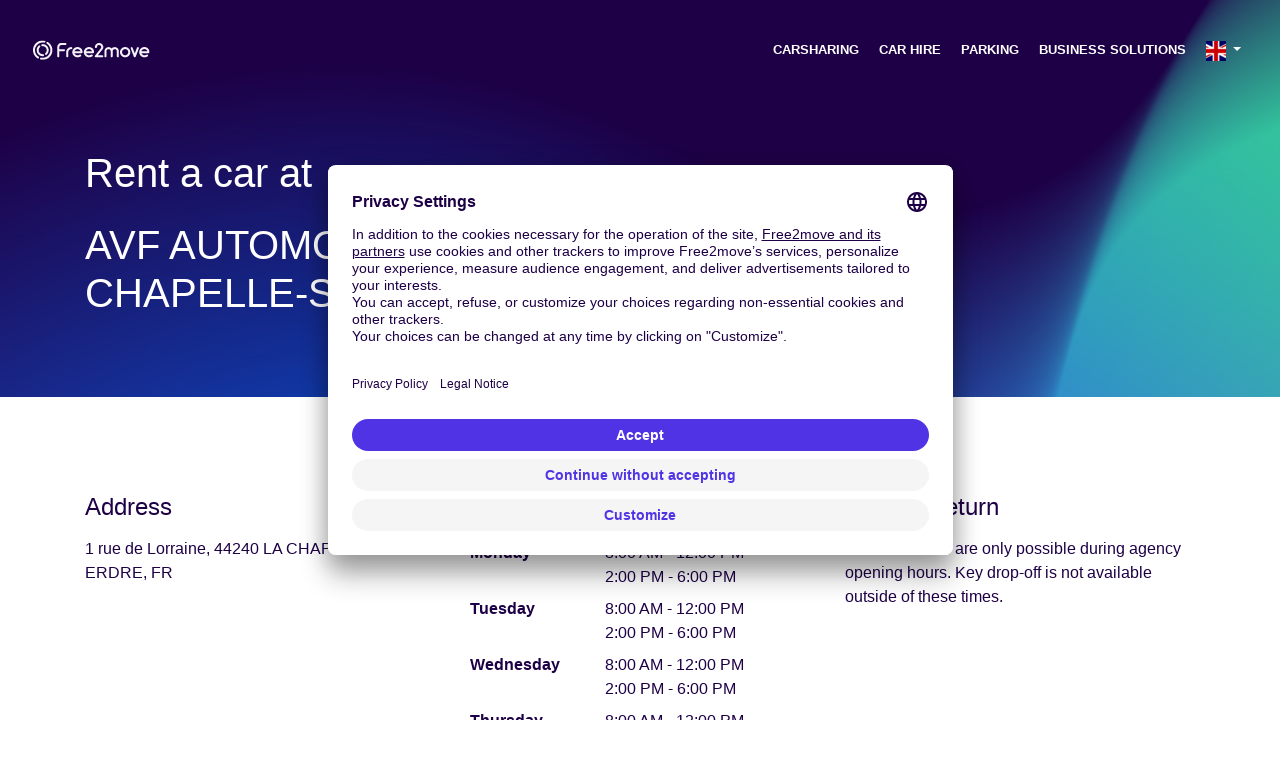

--- FILE ---
content_type: text/html; charset=utf-8
request_url: https://www.free2move.com/en-GB/car-rental-agencies/free-2-move-rent-avf-automobiles-la-chapelle-sur-erdre
body_size: 11443
content:
 <!DOCTYPE html> <html lang="en-GB"> <head> <script src="https://app.usercentrics.eu/browser-ui/latest/loader.js" defer="true" async="true" data-settings-id="q6vL_KT2u3vGux" id="usercentrics-cmp" mode="client"></script> <script defer="true" async="true" id="gtm-cmp" data-usercentrics="Google Tag Manager" innerhtml="(function(w, d, s, l, i) {
    w[l] = w[l] || [];
    w[l].push({
      &apos;gtm.start&apos;: new Date().getTime(),
      event: &apos;gtm.js&apos;,
    });
    var f = d.getElementsByTagName(s)[0],
      j = d.createElement(s),
      dl = l != &apos;dataLayer&apos; ? &apos;&amp;l=&apos; + l : &apos;&apos;;
    j.async = true;
    j.src = &apos;https://www.googletagmanager.com/gtm.js?id=&apos; + i + dl;
    f.parentNode.insertBefore(j, f);
  })(window, document, &apos;script&apos;, &apos;dataLayer&apos;, &apos;GTM-NF366VX&apos;);" type="text/plain">(function(w, d, s, l, i) {
    w[l] = w[l] || [];
    w[l].push({
      'gtm.start': new Date().getTime(),
      event: 'gtm.js',
    });
    var f = d.getElementsByTagName(s)[0],
      j = d.createElement(s),
      dl = l != 'dataLayer' ? '&l=' + l : '';
    j.async = true;
    j.src = 'https://www.googletagmanager.com/gtm.js?id=' + i + dl;
    f.parentNode.insertBefore(j, f);
  })(window, document, 'script', 'dataLayer', 'GTM-NF366VX');</script> <script>function gtag(){window.dataLayer.push(arguments)}window.dataLayer=window.dataLayer||[],gtag("consent","default",{ad_storage:"denied",ad_user_data:"denied",ad_personalization:"denied",analytics_storage:"denied"})</script> <title>AVF AUTOMOBILES - LA CHAPELLE-SUR-ERDRE cheap - Free2move</title> <base href="/"> <meta charset="utf-8"> <link href="/en-GB/car-rental-agencies/free-2-move-rent-avf-automobiles-la-chapelle-sur-erdre" rel="canonical"> <link href="/de-DE/car-rental-agencies/free-2-move-rent-avf-automobiles-la-chapelle-sur-erdre" rel="alternate" hreflang="de-DE"> <link href="/es-ES/car-rental-agencies/free-2-move-rent-avf-automobiles-la-chapelle-sur-erdre" rel="alternate" hreflang="es-ES"> <link href="/fr-FR/agences-location-voiture/free-2-move-rent-avf-automobiles-la-chapelle-sur-erdre" rel="alternate" hreflang="fr-FR"> <link href="/it-IT/car-rental-agencies/free-2-move-rent-avf-automobiles-la-chapelle-sur-erdre" rel="alternate" hreflang="it-IT"> <link href="/nl-NL/car-rental-agencies/free-2-move-rent-avf-automobiles-la-chapelle-sur-erdre" rel="alternate" hreflang="nl-NL"> <link href="/pt-PT/car-rental-agencies/free-2-move-rent-avf-automobiles-la-chapelle-sur-erdre" rel="alternate" hreflang="pt-PT"> <link href="/en-GB/car-rental-agencies/free-2-move-rent-avf-automobiles-la-chapelle-sur-erdre" rel="alternate" hreflang="en-GB"> <link href="/en-US/car-rental-agencies/free-2-move-rent-avf-automobiles-la-chapelle-sur-erdre" rel="alternate" hreflang="en-US"> <meta content="width=device-width,initial-scale=1,user-scalable=no" name="viewport"> <link href="index.css" rel="stylesheet"> <link href="/fonts/open-sans.css" rel="stylesheet"> <link href="https://use.fontawesome.com/releases/v5.9.0/css/all.css" rel="stylesheet"> <meta content="Reserve a rental car at AVF AUTOMOBILES - LA CHAPELLE-SUR-ERDRE on Free2move. Free2move the premium service at the low cost price at ." name="description" data-hid="description"> <meta content="summary" name="twitter:card"> <meta content="@Free2Move" name="twitter:site"> <meta content="@Free2Move" name="twitter:creator"> <meta content="/en-GB/car-rental-agencies/free-2-move-rent-avf-automobiles-la-chapelle-sur-erdre" property="og:url"> <meta content="Reserve a rental car at AVF AUTOMOBILES - LA CHAPELLE-SUR-ERDRE on Free2move. Free2move the premium service at the low cost price at ." property="og:description"> <meta content="AVF AUTOMOBILES - LA CHAPELLE-SUR-ERDRE cheap" property="og:title"> <meta content="website" property="og:type"> <meta content="https://www.free2move.com/share-fb.jpg" property="og:image"> <meta content="index" name="robots"> <link href="/api/media/20240712/Q0vOU7v7JAtW0KX_Lm52931tm5-FpJPchsx-bUGghuC6mHgmbaanpXGi5Iv5qFSZAKEuVK9OXOEzdqHRLaGQRE9gWCwZJnI_isVTQdHleZ1s1i4gU5XiEHOiHVnESNf3/apple-touch-icon.png?height=180&amp;width=180" rel="apple-touch-icon" sizes="180x180"> <link href="/api/media/20240712/Q0vOU7v7JAtW0KX_Lm52931tm5-FpJPchsx-bUGghuC6mHgmbaanpXGi5Iv5qFSZAKEuVK9OXOEzdqHRLaGQRE9gWCwZJnI_isVTQdHleZ1s1i4gU5XiEHOiHVnESNf3/apple-touch-icon.png?height=48&amp;width=48" rel="icon" sizes="48x48" type="image/png"> <link href="/api/media/20240712/Q0vOU7v7JAtW0KX_Lm52931tm5-FpJPchsx-bUGghuC6mHgmbaanpXGi5Iv5qFSZAKEuVK9OXOEzdqHRLaGQRE9gWCwZJnI_isVTQdHleZ1s1i4gU5XiEHOiHVnESNf3/apple-touch-icon.png?height=32&amp;width=32" rel="icon" sizes="32x32" type="image/png"> <link href="/api/media/20240712/Q0vOU7v7JAtW0KX_Lm52931tm5-FpJPchsx-bUGghuC6mHgmbaanpXGi5Iv5qFSZAKEuVK9OXOEzdqHRLaGQRE9gWCwZJnI_isVTQdHleZ1s1i4gU5XiEHOiHVnESNf3/apple-touch-icon.png?height=16&amp;width=16" rel="icon" sizes="16x16" type="image/png"> <link href="/site.webmanifest" rel="manifest"> <link href="/safari-pinned-tab.svg" rel="mask-icon" color="#1E0046"> <meta content="#ffffff" name="msapplication-TileColor"> <meta content="#ffffff" name="theme-color"> <meta content="3ZQh42DTxe4RDKFHBuyqjD5gZacyZBm3tryKFk-dSac" name="google-site-verification"> <meta content="l975ksnvrz25q97df8u7e57mfoj67r" name="facebook-domain-verification"> <script src="https://code.jquery.com/jquery-3.3.1.min.js" defer="defer"></script><script src="https://cdnjs.cloudflare.com/ajax/libs/popper.js/1.14.7/umd/popper.min.js" defer="defer"></script><script src="https://stackpath.bootstrapcdn.com/bootstrap/4.3.1/js/bootstrap.min.js" defer="defer"></script><script src="[data-uri]" defer="defer"></script><script src="https://cdnjs.cloudflare.com/ajax/libs/axios/0.19.0/axios.min.js" defer="defer"></script><script src="https://cdn.jsdelivr.net/npm/vue@2.6.10/dist/vue.min.js" defer="defer"></script><script src="nav-item-user.js" defer="defer"></script><script src="dev.js" defer="defer"></script><script src="https://cdn.jsdelivr.net/npm/vue-phone-number-input@1.0.10/dist/vue-phone-number-input.umd.min.js" defer="defer"></script><script src="form-lead.js?ver=12.1828.0-0" defer="defer"></script><script src="default-footer.js" defer="defer"></script><script src="download-user-data.js" defer="defer"></script><script src="delete-account.js" defer="defer"></script></head> <body> <header class="bg-wave false pt-4"> <nav class="navbar navbar-expand-lg"> <div class="container-fluid"> <a href="/en-GB/" class="navbar-brand f2m-logo"> <img alt="Free2move logo" src="logo.svg" width="120" class="d-lg-block d-none"> <img alt="Free2move logo" src="logo.svg" width="150" class="d-block d-lg-none"> </a> <button class="text-white bg-transparent collapsed navbar-toggler" data-target="#navbarsExampleDefault" data-toggle="collapse" aria-controls="navbarsExampleDefault" aria-expanded="false" aria-label="Toggle navigation" type="button"> <i class="fas fa-bars"></i> <i class="fas fa-times"></i> </button> <div class="collapse justify-content-end navbar-collapse text-right text-lg-left" id="navbarsExampleDefault"> <ul class="navbar-nav" style="font-size:.8rem"> <li class="text-uppercase mr-1 nav-item"> <a href="/en-GB/free-floating-car-sharing" class="text-white font-weight-bold nav-link">Carsharing</a> </li> <li class="text-uppercase mr-1 nav-item"> <a href="/en-GB/car-rental" class="text-white font-weight-bold nav-link">Car Hire</a> </li> <li class="text-uppercase mr-1 nav-item"> <a href="/en-GB/parking-lot" class="text-white font-weight-bold nav-link">Parking</a> </li> <li class="text-uppercase mr-1 nav-item"> <a href="/en-GB/business-solutions" class="text-white font-weight-bold nav-link">Business solutions</a> </li> <li class="nav-item d-inline dropdown"> <a href="#" class="text-white nav-link dropdown-toggle" data-toggle="dropdown" aria-expanded="false" aria-haspopup="true" id="dropdown-default-language"> <img alt="GB" src="/api/countries/GB/flag.png?width=20&amp;height=20" loading="lazy"> </a> <div class="dropdown-menu dropdown-menu-right" aria-labelledby="dropdown-default-language"> <a href="/de-DE/car-rental-agencies/free-2-move-rent-avf-automobiles-la-chapelle-sur-erdre" class="dropdown-item"> <img alt="de-DE" src="/api/countries/DE/flag.png?width=20&amp;height=20" loading="lazy"> Deutschland </a> <a href="/es-ES/car-rental-agencies/free-2-move-rent-avf-automobiles-la-chapelle-sur-erdre" class="dropdown-item"> <img alt="es-ES" src="/api/countries/ES/flag.png?width=20&amp;height=20" loading="lazy"> Espa&#xF1;a </a> <a href="/fr-FR/agences-location-voiture/free-2-move-rent-avf-automobiles-la-chapelle-sur-erdre" class="dropdown-item"> <img alt="fr-FR" src="/api/countries/FR/flag.png?width=20&amp;height=20" loading="lazy"> France </a> <a href="/it-IT/car-rental-agencies/free-2-move-rent-avf-automobiles-la-chapelle-sur-erdre" class="dropdown-item"> <img alt="it-IT" src="/api/countries/IT/flag.png?width=20&amp;height=20" loading="lazy"> Italia </a> <a href="/nl-NL/car-rental-agencies/free-2-move-rent-avf-automobiles-la-chapelle-sur-erdre" class="dropdown-item"> <img alt="nl-NL" src="/api/countries/NL/flag.png?width=20&amp;height=20" loading="lazy"> Nederland </a> <a href="/pt-PT/car-rental-agencies/free-2-move-rent-avf-automobiles-la-chapelle-sur-erdre" class="dropdown-item"> <img alt="pt-PT" src="/api/countries/PT/flag.png?width=20&amp;height=20" loading="lazy"> Portugal </a> <a href="/en-GB/car-rental-agencies/free-2-move-rent-avf-automobiles-la-chapelle-sur-erdre" class="dropdown-item"> <img alt="en-GB" src="/api/countries/GB/flag.png?width=20&amp;height=20" loading="lazy"> United Kingdom </a> <a href="/en-US/car-rental-agencies/free-2-move-rent-avf-automobiles-la-chapelle-sur-erdre" class="dropdown-item"> <img alt="en-US" src="/api/countries/US/flag.png?width=20&amp;height=20" loading="lazy"> United States </a> </div> </li> </ul> </div> </div> </nav> <div class="pt-4"> <section class="text-white bg-transparent px-5 py-5"> <div class="container"> <div class="row"> <div class="mb-4 col-lg-6"> <h1> <span class="mb-4 d-block fs-5">Rent a car at</span> <span class="text-uppercase d-block">AVF AUTOMOBILES - LA CHAPELLE-SUR-ERDRE</span> </h1> </div> <div class="col-lg-6"> <div class="widget-wrapper" id="rent-form-widget"></div> </div> </div> </div> <script src="https://www.free2move.com/rent/form-widget-v2/rent-form-widget.js"></script> <script>FormWidget.mountFormWidget("#rent-form-widget",{theme:"default",currency:"GBP",country:"GB",language:"en","from-spot-id":"65ccd3d556bb488e4e7df731","from-spot-source":"rent-agency","to-spot-source":"rent-agency","form-target":"_parent",fromDate:"2026-02-09",toDate:"2026-02-13",fromTime:"08:00",toTime:"08:00"})</script> <style>.widget-wrapper .\@7xl\:mb-0{margin-bottom:calc(var(--spacing) * 0)!important}.widget-wrapper .\@7xl\:place-content-end{margin-top:20px!important}.widget-wrapper figure{margin:0}.widget-wrapper .ct-day-controls__wrapper,.widget-wrapper .ct-day-selection__names{color:#000!important}.bg-cotton{background-color:#fafafa}img{display:inline!important}.language-selector,[class*=language]{display:inline-flex!important;flex-direction:row!important;align-items:center!important}.breadcrumb-item a,.breadcrumb-item.active{color:#b2b5d8}.card{--tw-shadow:0 10px 40px -3px #1e00461a,0 4px 6px -4px #1e00461a;--tw-shadow-colored:0 10px 40px -3px var(--tw-shadow-color),0 4px 6px -4px var(--tw-shadow-color);box-shadow:var(--tw-ring-offset-shadow,0 0 #0000),var(--tw-ring-shadow,0 0 #0000),var(--tw-shadow)}</style> </section> </div> </header> <section class="bg-white py-6"> <div class="container"> <div class="row"> <div class="mb-5 col-md-4 mb-md-0"> <h3 class="mb-3 h4 text-secondary">Address</h3> <address class="mb-0">1 rue de Lorraine, 44240 LA CHAPELLE-SUR-ERDRE, FR</address> </div> <div class="mb-5 col-md-4 mb-md-0"> <div id="opening-times"> <h3 class="mb-3 h4 text-secondary">Opening Hours</h3> <table class="mb-0 table table-borderless table-sm"> <tbody> <tr> <td class="font-weight-bold pr-3 text-capitalize" style="width:40%">Monday</td> <td class="pl-0"> <ul class="list-unstyled m-0"> <li class="d-inline"> 8:00 AM - 12:00 PM<br> </li> <li class="d-inline"> 2:00 PM - 6:00 PM </li> </ul> </td> </tr> <tr> <td class="font-weight-bold pr-3 text-capitalize" style="width:40%">Tuesday</td> <td class="pl-0"> <ul class="list-unstyled m-0"> <li class="d-inline"> 8:00 AM - 12:00 PM<br> </li> <li class="d-inline"> 2:00 PM - 6:00 PM </li> </ul> </td> </tr> <tr> <td class="font-weight-bold pr-3 text-capitalize" style="width:40%">Wednesday</td> <td class="pl-0"> <ul class="list-unstyled m-0"> <li class="d-inline"> 8:00 AM - 12:00 PM<br> </li> <li class="d-inline"> 2:00 PM - 6:00 PM </li> </ul> </td> </tr> <tr> <td class="font-weight-bold pr-3 text-capitalize" style="width:40%">Thursday</td> <td class="pl-0"> <ul class="list-unstyled m-0"> <li class="d-inline"> 8:00 AM - 12:00 PM<br> </li> <li class="d-inline"> 2:00 PM - 6:00 PM </li> </ul> </td> </tr> <tr> <td class="font-weight-bold pr-3 text-capitalize" style="width:40%">Friday</td> <td class="pl-0"> <ul class="list-unstyled m-0"> <li class="d-inline"> 8:00 AM - 12:00 PM<br> </li> <li class="d-inline"> 2:00 PM - 6:00 PM </li> </ul> </td> </tr> </tbody> </table> </div> </div> <div class="col-md-4"> <h3 class="mb-3 h4 text-secondary">Vehicle Return</h3> <p> Vehicle returns are only possible during agency opening hours. Key drop-off is not available outside of these times. </p> </div> </div> </div> </section> <div class="rounded border overflow-hidden" id="map" style="width:100%;min-height:300px;height:400px"></div> <link href="https://unpkg.com/leaflet@1.3.1/dist/leaflet.css" rel="stylesheet"> <script src="https://unpkg.com/leaflet@1.3.1/dist/leaflet.js"></script> <script>!function(o){var a=o.map("map",{center:[47.28367467941585,-1.5445321656763624],zoom:15,minZoom:2,maxZoom:20,scrollWheelZoom:!1});o.tileLayer("https://{s}.basemaps.cartocdn.com/rastertiles/voyager/{z}/{x}/{y}{r}.png",{attribution:'&copy; <a href="https://www.openstreetmap.org/copyright">OpenStreetMap</a> contributors &copy; <a href="https://carto.com/attributions">CARTO</a>'}).addTo(a);var e=o.icon({iconUrl:"/api/media/map-markers/car-range-family.png?height=50&colorize="+encodeURIComponent("#5133E6"),iconRetinaUrl:"/api/media/map-markers/car-range-family.png?height=100&colorize="+encodeURIComponent("#5133E6"),iconSize:[40,50],iconAnchor:[20,50],popupAnchor:[0,-50]});o.marker([47.28367467941585,-1.5445321656763624],{icon:e}).addTo(a)}(L)</script> <section class="text-center bg-white py-6"> <div class="container"> <h2 class="mb-6" id="rent-agency-cars-title">The perfect car for your next trip to LA CHAPELLE-SUR-ERDRE</h2> <div class="row"> <div class="d-flex col-lg-4 col-md-6 mb-4"> <div class="border-0 card rounded-lg w-100"> <img alt="image of car Renault Clio" src="https://www.free2move.com/api/media/20180614%2Fz_yqoyQJ-i0kPQmrrgckHuDudsMFT3JjD6Q-M952qumF5xsyBbgrDnHn5wR6mT5mIdSPxgLU3SvRrzVvE6xQxdhI_8CXE6Ow3pj4ZWRqyB--q0_Mi_E7jGp1H6T0nzAz%2Frenault-clio.png" loading="lazy" class="img-fluid mt-4 mx-auto" style="width:300px"> <div class="d-flex flex-column card-body p-4 text-center"> <div class="d-flex flex-column d-inline-block flex-grow-1"> <div class="h5 card-title mb-2"> Renault Clio </div> <div style="min-height:3rem"> <span class="mb-2 text-muted">From</span> <span class="font-weight-bold text-secondary" style="font-size:1.2rem;line-height:1">&#xA3;36.42 /day</span> </div> <a href="/rent/?from-spot-id=65ccd3d556bb488e4e7df731&amp;from-spot-source=rent-agency&amp;to-spot-source=rent-agency&amp;car-range=economy&amp;from-day=2026-02-09&amp;to-day=2026-02-13&amp;from-time=08:00&amp;to-time=08:00" class="btn-lg btn btn-f2m mt-auto stretched-link text-dark" target="_blank"> Search </a> </div> </div> </div> </div> </div> <a href="/rent/?from-spot-id=65ccd3d556bb488e4e7df731&amp;from-spot-source=rent-agency&amp;to-spot-source=rent-agency&amp;from-day=2026-02-09&amp;to-day=2026-02-13&amp;from-time=08:00&amp;to-time=08:00" class="btn-primary btn mt-5 rounded-pill" target="_blank"> View Deal </a> </div> </section> <section class="bg-cotton py-6"> <div class="container"> <div class="row"> <div class="text-center col-md-4 mb-4 mb-md-0"> <img alt="Insurance icon" src="./icon-insurance.svg" width="75"> <h3 class="mb-3 text-secondary h5">Insurance included</h3> <p class="mb-0">Drive with peace of mind. Third-party liability insurance is included in all our rentals to protect you on the road.</p> </div> <div class="text-center col-md-4 mb-4 mb-md-0"> <img alt="Support icon" src="./icon-customer-support.svg" width="75"> <h3 class="mb-3 text-secondary h5">24/7 Assistance</h3> <p class="mb-0">Trouble on the road? Our support service is available at any time to ensure an uninterrupted journey.</p> </div> <div class="text-center col-md-4 mb-4 mb-md-0"> <img alt="Car icon" src="./icon-van.svg" width="75"> <h3 class="mb-3 text-secondary h5">A wide range of vehicles</h3> <p class="mb-0">From economic city cars to family SUVs and vans, find the vehicle perfectly suited to your needs.</p> </div> </div> </div> </section> <section class="bg-white py-6 text-black"> <div class="container"> <table class="table table-borderless" style="background:0 0"> <tbody> <tr> <td class="text-center" style="width:50px"> <i class="fas fa-road"></i> </td> <td> Pack additional mileage (150KM) | Pack additional mileage (400KM) | Pack additional mileage (50KM) </td> </tr> <tr> <td class="text-center" style="width:50px"> <i class="fas fa-tools"></i> </td> <td> Baby seat | Bicycle rack | Booster seat | GPS&#xA0; | Moving Kit | Roof Box | Roof bars | Ski rack | Snow chains | Trailer hook | Winter tires </td> </tr> <tr> <td class="text-center" style="width:50px"> <i class="fas fa-receipt"></i> </td> <td> Leaving the national territory | Outside of the agency vehicle delivery </td> </tr> <tr> <td class="text-center" style="width:50px"> <i class="fas fa-star"></i> </td> <td> VIP departure. | Shuttle | Unrestricted fuel </td> </tr> </tbody> </table> </div> </section> <script type="application/ld+json"> {
  "@context": "https://schema.org",
  "@type": "FAQPage",
  "mainEntity": [
    
    {
      "@type": "Question",
      "name": "Is it possible to rent a vehicle for a long duration in LA CHAPELLE-SUR-ERDRE ?",
      "acceptedAnswer": {
        "@type": "Answer",
        "text": "Renting a vehicle for an extended period in LA CHAPELLE-SUR-ERDRE is easy. Simply enter your desired rental dates along with your pick-up and drop-off locations on our platform."
      }
    },
    
    {
      "@type": "Question",
      "name": "What insurance is included with my rental in LA CHAPELLE-SUR-ERDRE ?",
      "acceptedAnswer": {
        "@type": "Answer",
        "text": "To drive with peace of mind, your rental rate in LA CHAPELLE-SUR-ERDRE automatically includes third-party liability, damage coverage, and 24/7 assistance. If you wish to travel with even more tranquility, you can opt for additional protections to reduce your deductible amount."
      }
    },
    
    {
      "@type": "Question",
      "name": "Is it possible to add an additional driver ?",
      "acceptedAnswer": {
        "@type": "Answer",
        "text": "Yes, you can share the driving during your rental in LA CHAPELLE-SUR-ERDRE. While the Free2move account holder remains the mandatory signatory of the contract, a second driver can be added by contacting customer service or directly at the agency. Please note that each driver must be at least 21 years old and have held a valid driver&#39;s license for more than 2 years."
      }
    },
    
    {
      "@type": "Question",
      "name": "What are the age requirements to rent a car in LA CHAPELLE-SUR-ERDRE ?",
      "acceptedAnswer": {
        "@type": "Answer",
        "text": "To rent a vehicle at Free2move in LA CHAPELLE-SUR-ERDRE, you must be at least 21 years old and hold a valid driver&#39;s license for a minimum of 2 years. Please note that access to certain vehicle categories may require a longer license holding period and that &#39;young driver&#39; fees may apply depending on your profile."
      }
    },
    
    {
      "@type": "Question",
      "name": "How to modify, extend or cancel my rental ?",
      "acceptedAnswer": {
        "@type": "Answer",
        "text": "You retain complete flexibility on your car rental in LA CHAPELLE-SUR-ERDRE. Whether you wish to adjust your dates, extend your stay, or cancel your rental, simply log in to your customer area on our website to manage your booking in a few clicks."
      }
    },
    
    {
      "@type": "Question",
      "name": "What documents are required to rent a vehicle in LA CHAPELLE-SUR-ERDRE ?",
      "acceptedAnswer": {
        "@type": "Answer",
        "text": "To pick up your Free2move vehicle, you will need to present the following original documents: a valid driver&#39;s license, an identity document, and a credit card in the name of the main driver. The full specific conditions can be viewed transparently before confirming your online reservation."
      }
    }
    
  ]
} </script> <section class="text-white bg-wave py-6"> <div class="container"> <h2 class="text-center mb-5">Frequently Asked Questions</h2> <div id="accordion"> <div class="mb-0 border-left-0 border-right-0 border-top-0 rounded-0 border-bottom"> <div class="border-0 p-0" id="heading-faq-long-rent"> <button class="text-white font-weight-bold align-items-center btn btn-link collapsed d-flex justify-content-between px-0 py-4 shadow-none text-decoration-none text-left w-100" data-target="#collapse-faq-long-rent" data-toggle="collapse" aria-controls="collapse-faq-long-rent" aria-expanded="false"> <span>Is it possible to rent a vehicle for a long duration in LA CHAPELLE-SUR-ERDRE ?</span> <i class="fas fa-chevron-down faq-chevron"></i> </button> </div> <div class="collapse" id="collapse-faq-long-rent" aria-labelledby="heading-faq-long-rent" data-parent="#accordion"> <div class="card-body pb-4 pt-0 px-0 text-left"> <p> Renting a vehicle for an extended period in LA CHAPELLE-SUR-ERDRE is easy. Simply enter your desired rental dates along with your pick-up and drop-off locations on our platform. </p> </div> </div> </div> <div class="mb-0 border-left-0 border-right-0 border-top-0 rounded-0 border-bottom"> <div class="border-0 p-0" id="heading-faq-included-insurance"> <button class="text-white font-weight-bold align-items-center btn btn-link collapsed d-flex justify-content-between px-0 py-4 shadow-none text-decoration-none text-left w-100" data-target="#collapse-faq-included-insurance" data-toggle="collapse" aria-controls="collapse-faq-included-insurance" aria-expanded="false"> <span>What insurance is included with my rental in LA CHAPELLE-SUR-ERDRE ?</span> <i class="fas fa-chevron-down faq-chevron"></i> </button> </div> <div class="collapse" id="collapse-faq-included-insurance" aria-labelledby="heading-faq-included-insurance" data-parent="#accordion"> <div class="card-body pb-4 pt-0 px-0 text-left"> <p> To drive with peace of mind, your rental rate in LA CHAPELLE-SUR-ERDRE automatically includes third-party liability, damage coverage, and 24/7 assistance. If you wish to travel with even more tranquility, you can opt for additional protections to reduce your deductible amount. </p> </div> </div> </div> <div class="mb-0 border-left-0 border-right-0 border-top-0 rounded-0 border-bottom"> <div class="border-0 p-0" id="heading-faq-additional-driver"> <button class="text-white font-weight-bold align-items-center btn btn-link collapsed d-flex justify-content-between px-0 py-4 shadow-none text-decoration-none text-left w-100" data-target="#collapse-faq-additional-driver" data-toggle="collapse" aria-controls="collapse-faq-additional-driver" aria-expanded="false"> <span>Is it possible to add an additional driver ?</span> <i class="fas fa-chevron-down faq-chevron"></i> </button> </div> <div class="collapse" id="collapse-faq-additional-driver" aria-labelledby="heading-faq-additional-driver" data-parent="#accordion"> <div class="card-body pb-4 pt-0 px-0 text-left"> <p> Yes, you can share the driving during your rental in LA CHAPELLE-SUR-ERDRE. While the Free2move account holder remains the mandatory signatory of the contract, a second driver can be added by contacting customer service or directly at the agency. Please note that each driver must be at least 21 years old and have held a valid driver&apos;s license for more than 2 years. </p> </div> </div> </div> <div class="mb-0 border-left-0 border-right-0 border-top-0 rounded-0 border-bottom"> <div class="border-0 p-0" id="heading-faq-condition"> <button class="text-white font-weight-bold align-items-center btn btn-link collapsed d-flex justify-content-between px-0 py-4 shadow-none text-decoration-none text-left w-100" data-target="#collapse-faq-condition" data-toggle="collapse" aria-controls="collapse-faq-condition" aria-expanded="false"> <span>What are the age requirements to rent a car in LA CHAPELLE-SUR-ERDRE ?</span> <i class="fas fa-chevron-down faq-chevron"></i> </button> </div> <div class="collapse" id="collapse-faq-condition" aria-labelledby="heading-faq-condition" data-parent="#accordion"> <div class="card-body pb-4 pt-0 px-0 text-left"> <p> To rent a vehicle at Free2move in LA CHAPELLE-SUR-ERDRE, you must be at least 21 years old and hold a valid driver&apos;s license for a minimum of 2 years. Please note that access to certain vehicle categories may require a longer license holding period and that &apos;young driver&apos; fees may apply depending on your profile. </p> </div> </div> </div> <div class="mb-0 border-left-0 border-right-0 border-top-0 rounded-0 border-bottom"> <div class="border-0 p-0" id="heading-faq-edit-rental"> <button class="text-white font-weight-bold align-items-center btn btn-link collapsed d-flex justify-content-between px-0 py-4 shadow-none text-decoration-none text-left w-100" data-target="#collapse-faq-edit-rental" data-toggle="collapse" aria-controls="collapse-faq-edit-rental" aria-expanded="false"> <span>How to modify, extend or cancel my rental ?</span> <i class="fas fa-chevron-down faq-chevron"></i> </button> </div> <div class="collapse" id="collapse-faq-edit-rental" aria-labelledby="heading-faq-edit-rental" data-parent="#accordion"> <div class="card-body pb-4 pt-0 px-0 text-left"> <p> You retain complete flexibility on your car rental in LA CHAPELLE-SUR-ERDRE. Whether you wish to adjust your dates, extend your stay, or cancel your rental, simply log in to your customer area on our website to manage your booking in a few clicks. </p> </div> </div> </div> <div class="mb-0 border-left-0 border-right-0 border-top-0 rounded-0 border-bottom-0"> <div class="border-0 p-0" id="heading-faq-documents"> <button class="text-white font-weight-bold align-items-center btn btn-link collapsed d-flex justify-content-between px-0 py-4 shadow-none text-decoration-none text-left w-100" data-target="#collapse-faq-documents" data-toggle="collapse" aria-controls="collapse-faq-documents" aria-expanded="false"> <span>What documents are required to rent a vehicle in LA CHAPELLE-SUR-ERDRE ?</span> <i class="fas fa-chevron-down faq-chevron"></i> </button> </div> <div class="collapse" id="collapse-faq-documents" aria-labelledby="heading-faq-documents" data-parent="#accordion"> <div class="card-body pb-4 pt-0 px-0 text-left"> <p> To pick up your Free2move vehicle, you will need to present the following original documents: a valid driver&apos;s license, an identity document, and a credit card in the name of the main driver. The full specific conditions can be viewed transparently before confirming your online reservation. </p> </div> </div> </div> </div> </div> <style>.collapsed .faq-chevron{transform:rotate(0);transition:transform .3s ease}.faq-chevron{transform:rotate(180deg);transition:transform .3s ease}</style> </section> <script type="application/ld+json">{"@context":"http://schema.org","@type":"WebSite","url":"https://www.free2move.com/","name":"Free2move","publisher":{"@type":"Organization","name":"Free2Move"}}</script> <script type="application/ld+json">{"@context":"https://schema.org","@type":"AutoRental","@id":"AutoRental","image":["https://www.free2move.com/apple-touch-icon.png"],"name":"Free2move Rent - AVF AUTOMOBILES - LA CHAPELLE-SUR-ERDRE","telephone":"+33176350640","priceRange":"$","address":{"@type":"PostalAddress","addressLocality":"LA CHAPELLE-SUR-ERDRE","addressCountry":"FR","postalCode":"44240","streetAddress":"rue de Lorraine","addressRegion":"FR-44"},"geo":{"@type":"GeoCoordinates","latitude":"47.28367467941585","longitude":"-1.5445321656763624"},"url":"https://www.free2move.com/en-GB/car-rental-agencies/free-2-move-rent-avf-automobiles-la-chapelle-sur-erdre","openingHoursSpecification":[{"@type":"OpeningHoursSpecification","dayOfWeek":"$__parent","opens":"00:14","closes":"00:14"},{},{"@type":"OpeningHoursSpecification","dayOfWeek":"$__parent","opens":"00:14","closes":"00:14"},{"@type":"OpeningHoursSpecification","dayOfWeek":"$__","opens":"00:14","closes":"00:14"},{"@type":"OpeningHoursSpecification","dayOfWeek":"_doc","opens":"00:14","closes":"00:14"},{"@type":"OpeningHoursSpecification","dayOfWeek":"_doc","opens":"00:14","closes":"00:14"},{"@type":"OpeningHoursSpecification","dayOfWeek":"_doc","opens":"00:14","closes":"00:14"},{"@type":"OpeningHoursSpecification","dayOfWeek":"_doc","opens":"00:14","closes":"00:14"},{"@type":"OpeningHoursSpecification","dayOfWeek":"_doc","opens":"00:14","closes":"00:14"},{"@type":"OpeningHoursSpecification","dayOfWeek":"_doc","opens":"00:14","closes":"00:14"},{"@type":"OpeningHoursSpecification","dayOfWeek":"_doc","opens":"00:14","closes":"00:14"}]}</script> <ol class="text-white bg-dark breadcrumb m-0 px-4 rounded-0"> <li class="breadcrumb-item" title="Home"> <a href="/en-GB/">Home</a> </li> <li class="breadcrumb-item active" title="AVF AUTOMOBILES - LA CHAPELLE-SUR-ERDRE" aria-current="page"> AVF AUTOMOBILES - LA CHAPELLE-SUR-ERDRE... </li> </ol> <script type="application/ld+json">{"@context":"http://schema.org","@type":"BreadcrumbList","itemListElement":[{"@type":"ListItem","position":1,"name":"Home","item":"https://www.free2move.com/en-GB/"},{"@type":"ListItem","position":2,"name":"AVF AUTOMOBILES - LA CHAPELLE-SUR-ERDRE","item":"https://www.free2move.com/en-GB/car-rental-agencies/free-2-move-rent-avf-automobiles-la-chapelle-sur-erdre"}]}</script> <footer xmlns:v-on="http://www.w3.org/1999/xhtml"> <section class="text-white bg-dark py-4"> <div class="px-3"> <div class="container-fluid"> <div class="row"> <div class="mb-3 col-md-4 mb-0-md"> <div> <p class="text-center lead text-md-left">Subscribe to our newsletter :</p> <form class="align-items-start form-row justify-content-center justify-content-md-start" v-on:submit.prevent="() =&gt; submit(true)" data-language="en" data-campaign-name="newsletter" data-country="GB" form-lead v-cloak> <div class="col-auto"> <div class="mr-2 input-group"> <div class="input-group-prepend"> <label class="input-group-text" for="nl-email"><i class="fas fa-envelope"></i></label> </div> <input class="form-control form-control-lg" id="nl-email" required v-model="email" placeholder="Your email" type="email"> </div> </div> <div class="col-auto"> <button class="btn-primary btn btn-lg" type="submit" :disabled="submitting"> <i class="fas fa-spin fa-spinner" v-if="submitting"></i> Subscribe </button> </div> <small class="text-white form-text mt-3 p-1 rounded" v-if="!submitting &amp;&amp; submittedWithSuccess"> Your subscription to the newsletter has been taken into account &#x1F44D; </small> <small class="bg-white form-text mt-3 p-1 rounded text-danger" v-if="!submitting &amp;&amp; submittedWithError"> An error occurred during your subscription to the newsletter, please try again later &#x1F615; </small> </form> <a href="javaScript:void(0);" class="text-white btn-sm btn btn-link" data-toggle="modal" data-target="#privacy-policy"> Information on the processing of your personal data </a> </div> </div> <div class="offset-md-2 col-md-6"> <ul class="text-center list-inline text-md-right"> <li class="list-inline-item"> <a href="https://business.facebook.com/free2moveUSA/" class="text-white align-items-center d-flex text-decoration-none justify-content-center rounded-circle bg-facebook" target="_blank" aria-label="Facebook" style="width:40px;height:40px"> <i class="fa-lg fab fa-facebook-f"></i> </a> </li> <li class="list-inline-item"> <a href="https://www.linkedin.com/company/free2move" class="text-white align-items-center d-flex text-decoration-none justify-content-center rounded-circle bg-linkedin" target="_blank" aria-label="Linkedin" style="width:40px;height:40px"> <i class="fa-lg fab fa-linkedin-in"></i> </a> </li> <li class="list-inline-item"> <a href="https://www.instagram.com/free2move/" class="text-white align-items-center d-flex text-decoration-none justify-content-center rounded-circle bg-instagram" target="_blank" aria-label="Instagram" style="width:40px;height:40px"> <i class="fa-lg fab fa-instagram"></i> </a> </li> </ul> <ul class="text-center list-inline text-md-right mb-0"> <li class="list-inline-item"> <a href="https://fr2.mv/app-android-vfzxj4" target="_blank" data-tracked-original-link="https://play.google.com/store/apps/details?id=com.free2move.app" data-tracked-slug="app-android-vfzxj4"> <img alt="Free2Move GooglePlay" src="google-play-en.png" loading="lazy" class="img-fluid" width="130"> </a> </li> <li class="list-inline-item"> <a href="https://fr2.mv/app-ios-jfn9lj" target="_blank" data-tracked-original-link="https://apps.apple.com/fr/app/id1497508380" data-tracked-slug="app-ios-jfn9lj"> <img alt="Free2Move AppStore" src="app-store-en.png" loading="lazy" class="img-fluid" width="130"> </a> </li> </ul> </div> </div> </div> </div> </section> <section class="bg-primary"> <div class="container-fluid" id="footer" footer> <nav class="navbar navbar-expand-md"> <a href="/en-GB/" class="navbar-brand"> <img alt="Free2move logo" src="logo.svg" height="20"> </a> <button class="text-white bg-transparent collapsed navbar-toggler" data-target="#navbarFooter" data-toggle="collapse" aria-controls="navbarFooter" aria-expanded="false" aria-label="Toggle navigation" type="button" style="outline:0"> <i class="fas fa-bars"></i> <i class="fas fa-times"></i> </button> <div class="collapse justify-content-end navbar-collapse text-right front-responsive-rent-footer text-md-left" id="navbarFooter"> <ul class="text-uppercase navbar-nav" style="font-size:.8rem"> <li class="nav-item mr-1"> <a href="/en-GB/support" class="text-white font-weight-bold nav-link">Help</a> </li> <li class="nav-item mr-1"> <a href="/en-GB/legal-information" class="text-white font-weight-bold nav-link">Legal information</a> </li> <li class="nav-item mr-1"> <a href="/en-GB/blog" class="text-white font-weight-bold nav-link">Blog</a> </li> <li class="nav-item mr-1"> <a href="/en-GB/press" class="text-white font-weight-bold nav-link">Press</a> </li> <li class="nav-item mr-1"> <a href="https://jobs.free2move.com" class="text-white font-weight-bold nav-link" target="_blank">Job offers</a> </li> <li class="nav-item mr-1"> <a href="https://www.free2move.com/api/media/20240724/IECmEpMtxE4G19ahuH45R_kGpJPHny6kdD6lt3AqVx3CFIWhVe_PhYESTybCkcbo4a0xf2HjPMr_isQvIN0uXxz4m56nrYFQSrTeRdLA3NqZu_lmZA8ArRw18s0cuh9l/privacy-policy-f-2-m-sn-04-2023-en-docx-1-1.pdf" class="text-white font-weight-bold nav-link" target="_blank">Privacy policy</a> </li> <li class="nav-item mr-1"> <a href="javascript:UC_UI.showFirstLayer()" class="text-white font-weight-bold nav-link">Cookie settings</a> </li> <li class="nav-item mr-1"> <a href="/de/en/free2move-accessibility-statement/" class="text-white font-weight-bold nav-link">Accessibility statement</a> </li> </ul> </div> </nav> </div> </section> <section class="bg-dark bg-logo py-5" style="font-size:.8rem"> <div class="px-3"> <div class="container-fluid"> <div class="row"> <div class="mb-4 mb-md-0 col-md-3"> <div class="text-white text-uppercase h4 mb-3 text-primary">Parking</div> <div class="d-flex flex-column"> <div class="flex-fill"> <a href="/en-GB/cheap-airport-parking" class="text-white font-weight-bold text-uppercase"> Book your Airport Parking </a> <ul class="list-unstyled"> <li class="menu-item"> <a href="/en-GB/parkings/heathrow-airport-parking" class="text-white small" title="Heathrow Airport Parking"> Heathrow Airport Parking </a> </li> <li class="menu-item"> <a href="/en-GB/parkings/gatwick-airport-parking" class="text-white small" title="Gatwick Airport Parking"> Gatwick Airport Parking </a> </li> <li class="menu-item"> <a href="/en-GB/parkings/parking-manchester-airport" class="text-white small" title="Manchester Airport Parking"> Manchester Airport Parking </a> </li> <li class="menu-item"> <a href="/en-GB/parkings/parking-london-stansted-airport" class="text-white small" title="London Stansted Airport Parking"> London Stansted Airport Parking </a> </li> <li class="menu-item"> <a href="/en-GB/parkings/parking-luton-airport" class="text-white small" title="Luton Airport Parking"> Luton Airport Parking </a> </li> <li class="menu-item"> <a href="/en-GB/parkings/edinburgh-airport-parking" class="text-white small" title="Edinburgh Airport Parking"> Edinburgh Airport Parking </a> </li> <li class="menu-item"> <a href="/en-GB/parkings/parking-birmingham-airport" class="text-white small" title="Birmingham Airport Parking"> Birmingham Airport Parking </a> </li> <li class="menu-item"> <a href="/en-GB/parkings/glasgow-airport-parking" class="text-white small" title="Glasgow Airport Parking"> Glasgow Airport Parking </a> </li> <li class="menu-item"> <a href="/en-GB/parkings/bristol-airport-parking" class="text-white small" title="Bristol Airport Parking"> Bristol Airport Parking </a> </li> <li class="menu-item"> <a href="/en-GB/parkings/parking-newcastle-airport" class="text-white small" title="Cheap Parking at Newcastle International Airport"> Cheap Parking at Newcastle International Airport </a> </li> </ul> </div> </div> </div> <div class="mb-4 mb-md-0 col-md-3"> <div class="text-white text-uppercase h4 mb-3 text-primary">Car Hire</div> <div class="d-flex flex-column"> <div class="flex-fill"> <a href="/en-GB/car-hire-at-airports" class="text-white font-weight-bold text-uppercase"> Car Hire at Airports </a> <ul class="list-unstyled"> <li class="menu-item"> <a href="/en-GB/car-hire/airport-car-hire-edinburgh" class="text-white small" title="Car Hire Edinbourgh Airport (EDI)"> Car Hire Edinbourgh Airport (EDI) </a> </li> <li class="menu-item"> <a href="/en-GB/car-hire/airport-car-hire-belfast" class="text-white small" title="Car Hire Belfast Airport (BFS)"> Car Hire Belfast Airport (BFS) </a> </li> <li class="menu-item"> <a href="/en-GB/car-hire/airport-car-hire-bermingham" class="text-white small" title="Car Hire Bermingham Airport (BHX)"> Car Hire Bermingham Airport (BHX) </a> </li> <li class="menu-item"> <a href="/en-GB/car-hire/airport-car-hire-bristol" class="text-white small" title="Car Hire Birstol Airport (BRS)"> Car Hire Birstol Airport (BRS) </a> </li> <li class="menu-item"> <a href="/en-GB/car-hire/airport-car-hire-glasgow" class="text-white small" title="Car Hire Glasgow Airport (GLA)"> Car Hire Glasgow Airport (GLA) </a> </li> <li class="menu-item"> <a href="/en-GB/car-hire/airport-car-hire-liverpool" class="text-white small" title="Car Hire Liverpool Airport (LPL)"> Car Hire Liverpool Airport (LPL) </a> </li> <li class="menu-item"> <a href="/en-GB/car-hire/airport-car-hire-gatwick" class="text-white small" title="Car Hire Gatwick Airport (LGW)"> Car Hire Gatwick Airport (LGW) </a> </li> <li class="menu-item"> <a href="/en-GB/car-hire/airport-car-hire-heathrow" class="text-white small" title="Heathrow Airport (LHR) car hire"> Heathrow Airport (LHR) car hire </a> </li> <li class="menu-item"> <a href="/en-GB/car-hire/airport-car-hire-manchester" class="text-white small" title="Car Hire Manchester Airport (MAN)"> Car Hire Manchester Airport (MAN) </a> </li> <li class="menu-item"> <a href="/en-GB/car-hire/airport-car-hire-newcastle" class="text-white small" title="Car Hire Newcastle Airport (NCL)"> Car Hire Newcastle Airport (NCL) </a> </li> </ul> </div> </div> </div> <div class="mb-4 mb-md-0 col-md-3"> <div class="text-white text-uppercase h4 mb-3 text-primary">Carsharing</div> <div class="d-flex flex-column"> <div class="flex-fill"> <a href="/en-GB/free-floating-car-sharing" class="text-white font-weight-bold text-uppercase"> Our cities </a> <ul class="list-unstyled"> <li class="menu-item"> <a href="/en-GB/free-floating-car-sharing-paris" class="text-white small" title="Paris"> Paris </a> </li> <li class="menu-item"> <a href="/en-GB/free-floating-car-sharing-madrid" class="text-white small" title="Madrid"> Madrid </a> </li> <li class="menu-item"> <a href="/en-GB/free-floating-car-sharing-washington" class="text-white small" title="Washington DC"> Washington DC </a> </li> <li class="menu-item"> <a href="/en-GB/autopartage-milan" class="text-white small" title="Milan"> Milan </a> </li> <li class="menu-item"> <a href="/en-GB/autopartage-rome" class="text-white small" title="Rome"> Rome </a> </li> <li class="menu-item"> <a href="/en-GB/autopartage-turin" class="text-white small" title="Turin"> Turin </a> </li> <li class="menu-item"> <a href="/en-GB/autopartage-vienna" class="text-white small" title="Vienna"> Vienna </a> </li> <li class="menu-item"> <a href="/en-GB/autopartage-berlin" class="text-white small" title="Berlin"> Berlin </a> </li> <li class="menu-item"> <a href="/en-GB/autopartage-cologne" class="text-white small" title="Cologne"> Cologne </a> </li> <li class="menu-item"> <a href="/en-GB/autopartage-dusseldorf" class="text-white small" title="Dusseldorf"> Dusseldorf </a> </li> <li class="menu-item"> <a href="/en-GB/autopartage-frankfurt" class="text-white small" title="Frankfurt"> Frankfurt </a> </li> <li class="menu-item"> <a href="/en-GB/autopartage-hamburg" class="text-white small" title="Hamburg"> Hamburg </a> </li> <li class="menu-item"> <a href="/en-GB/autopartage-munich" class="text-white small" title="Munich"> Munich </a> </li> <li class="menu-item"> <a href="/en-GB/autopartage-stuttgart" class="text-white small" title="Stuttgart"> Stuttgart </a> </li> <li class="menu-item"> <a href="/en-GB/autopartage-amsterdam" class="text-white small" title="Amsterdam"> Amsterdam </a> </li> </ul> </div> </div> </div> </div> <p class="text-white small">Free2Move New Mobility UK Limited is an Appointed Representative of Nice 1 Limited. Nice 1 Limited is authorised and regulated by the Financial Conduct Authority whose register number is 650309. Free2Move new Mobility Limited&#x2019;s FCA reference number is 968262.</p> </div> </div> </section> </footer> <form class="fade modal" v-on:submit.prevent="submit" id="download-user-data" download-user-data tabindex="-1"> <div class="modal-dialog modal-dialog-centered"> <div class="bg-white modal-content"> <div class="d-flex justify-content-center border-bottom-0 modal-header"> <h3>Download your data</h3> <button class="border-0 bg-transparent close" data-target="#download-user-data" data-toggle="modal" v-on:click="resetUserDataPopUp($event)"> <i class="fas fa-times"></i> </button> </div> <div class="modal-body" v-if="step === &quot;init&quot;"> You can download all your personal data stored by Free2move, including your identity details (Name, First name, etc.), as well as the various reservations you have made on the platform. <br> <br> We will send you a downloadable file in your mailbox within 48 hours. <br> <div class="form-group"> <div class="input-group" v-on:keydown="handleKeyDown($event)"> <vue-phone-number-input @update="updatePhoneNumber" default-country-code="GB" no-example="yes" required size="lg" v-bind:translations.countryselectorlabel="{countrySelectorLabel: &apos;&apos;, countrySelectorError: &apos;&apos;, phoneNumberLabel: &apos;&apos;}" v-model="phoneNumber"> </vue-phone-number-input> </div> </div> </div> <div class="d-flex justify-content-center border-top-0 modal-footer" v-if="step === &quot;init&quot;"> <button class="text-uppercase btn btn-primary" type="submit" :disabled="submitting &amp;&amp; loading"> <i class="fa fa-spin fa-spinner mr-2" v-if="loading"></i>&#xA0; Download </button> </div> <div class="modal-body" v-if="step === &quot;success&quot;"> <p> <i class="fa fa-check text-primary"></i>&#xA0; Dear Sir or Madam, </p> <p> We acknowledge receipt of your request to extract your personal data. We will reply as soon as possible.<br> We may contact you again if we need additional information to process your request.<br> Please note that only requests concerning personal data will be processed.<br> For any other request, we invite you to contact the relevant Free2Move departments.<br> Furthermore, we inform you that, in accordance with Article 12 of Regulation (EU) 2016/679 of 27 April 2016 on the protection of individuals with regard to the processing of personal data and on the free movement of such data (RGPD), Free2Move may object to requests that are manifestly abusive, in particular because of their number, repetitive or systematic nature.<br> Please accept, Madam, Sir, the assurance of our distinguished greetings.<br> Your personal data is processed by Free2Move to respond to your request. In accordance with the regulations on personal data, you have the right to access, rectify, delete and oppose the data concerning you. For more information, please consult our <a href="https://www.free2move.com/api/media/20231201/pttOcA-XX57ldp-lKClv-5rNkq3_4J3JdtqAdnpfx20YrcHLHxppjLKBL85MTDypWyggcNkDj_u_ipQzTV01D22mxdnYP-tL15YBT3iclC8UVqJHpEfPO3glP9A184BZ/privacy-policy-f-2-m-01-12-2023-en-docx.pdf" target="_blank&quot;">Privacy Policy</a> </p> </div> <div class="modal-body" v-if="step === &quot;error&quot;"> <i class="fa fa-times-circle text-danger"></i>&#xA0; An error has occurred... Please try again later. </div> </div> </div> </form> <link href="https://cdn.jsdelivr.net/npm/vue-phone-number-input@1.0.10/dist/vue-phone-number-input.css" rel="stylesheet"> <form class="fade modal" v-on:submit.prevent="submit" data-language="en" data-target="/en-GB/delete-account" delete-account id="delete-account"> <div class="modal-dialog modal-dialog-centered"> <div class="bg-white modal-content"> <div class="d-flex justify-content-center border-bottom-0 modal-header"> <h3>Delete my account</h3> <button class="border-0 bg-transparent close" data-target="#delete-account" data-toggle="modal" v-on:click="resetUserDataPopUp($event)"> <i class="fas fa-times"></i> </button> </div> <div class="modal-body" v-if="step === &quot;init&quot;"> <p>You are about to delete your account. This action is irreversible. An SMS or email has been sent to you with a confirmation code. Please enter it below to confirm the deletion of your account.</p> <div class="form-group"> <label class="font-weight-bold" for="otp">Confirmation code</label> <input class="form-control" id="otp" required v-model="otp" :disabled="submitting" v-on:keydown="handleKeyDown($event)"> </div> </div> <div class="d-flex justify-content-center border-top-0 modal-footer" v-if="step === &quot;init&quot;"> <button class="text-uppercase btn btn-primary" type="submit" :disabled="submitting &amp;&amp; loading"> <i class="fa fa-spin fa-spinner mr-2" v-if="loading"></i>&#xA0; Delete my account </button> </div> <div class="modal-body" v-if="step === &quot;error&quot;"> <i class="fa fa-times-circle text-danger"></i>&#xA0; {{i18n(errorMessage)}} </div> </div> </div> </form> <link href="https://cdn.jsdelivr.net/npm/vue-phone-number-input@1.0.10/dist/vue-phone-number-input.css" rel="stylesheet"> <div class="fade modal" id="privacy-policy" privacy-policy tabindex="-1"> <div class="modal-dialog modal-dialog-centered"> <div class="bg-white modal-content"> <div class="d-flex justify-content-center border-bottom-0 modal-header"> <h4 class="text-uppercase modal-title">Information on the processing of your personal data</h4> <button class="border-0 bg-transparent" data-target="#privacy-policy" data-toggle="modal"><i class="fas fa-times"></i></button> </div> <div class="small modal-body"> <p> Your data is collected by Free2Move SAS in order to manage your access to the services of the application (account creation, service subscription, booking or contact or transfert request, location of vehicles available around you, job offer). <br> To learn more about the management of your personal data, to exercise your rights of opposition, access, deletion, limitation, rectification, the right to portability of your data or to determine the fate of your data after your death, you can refer to our <a href="https://www.free2move.com/api/media/20231201/pttOcA-XX57ldp-lKClv-5rNkq3_4J3JdtqAdnpfx20YrcHLHxppjLKBL85MTDypWyggcNkDj_u_ipQzTV01D22mxdnYP-tL15YBT3iclC8UVqJHpEfPO3glP9A184BZ/privacy-policy-f-2-m-01-12-2023-en-docx.pdf" target="_blank">privacy policy</a> . You may also file a complaint with the Cnil. </p> </div> </div> </div> </div> </body> </html> 

--- FILE ---
content_type: application/javascript; charset=UTF-8
request_url: https://www.free2move.com/delete-account.js
body_size: 612
content:
// Usage:
// ------
// <script src="https://cdn.jsdelivr.net/npm/vue@2.6.10/dist/vue.min.js" defer></script>
// <script src="https://code.jquery.com/jquery-3.3.1.min.js" defer></script>

(function (document, Vue, axios, _, $) {

  document
    .querySelectorAll('[delete-account]')
    .forEach(function (form) {

      new Vue({
        el: form,
        data: () => {
          return {
            step: 'init',
            loading: false,
            submitting: false,
            submittedWithError: false,
            errorMessage: '',
            user: {},
            messages: {},
            otp: ''
          };
        },
        mounted: function () {
          const self = this;
          axios.get(`/api/messages/default.json?language=${form.getAttribute('data-language')}`).then(data => {
            this.messages = data.data;
          });

          this.currentId = this._uid;
          $('[delete-account]').on('shown.bs.modal', function (event) {
            self.loading = true;
            axios.get('/user/api/me/request-deletion-otp')
              .then(() => {
                self.loading = false;
              })
              .catch((e) => {
                self.step = 'error';
                self.errorMessage = e.response?.data?.message || 'delete-account.modal.body.error.content';
              });
          });
        },
        methods: {
          i18n(key) {
            return this.messages[key] || key;
          },
          handleKeyDown: function (event) {
            if (event.keyCode === 13) {
              event.preventDefault();
              this.submit();
            }
          },
          resetUserDataPopUp: function (event) {
            event.preventDefault();
            setTimeout(function () {
              const self = this;
              self.step = 'init';
              self.otp = '';
            }.bind(this), 500);
          },
          submit: function () {
            const self = this;
            self.loading = true;
            self.submitting = true;
            axios({
              method: 'post',
              url: '/user/api/me/delete',
              data: {
                otp: self.otp
              }
            }).then(() => {
              document.location.href = form.getAttribute('data-target');
            }).catch((e) => {
              self.step = 'error';
              self.errorMessage = e.response?.data?.message || 'delete-account.modal.body.error.content';
            }).finally(() => {
              self.loading = false;
              self.submitting = false;
            });
          }
        }
      });

    });

})(document, window.Vue, window.axios, window._, window.jQuery);


--- FILE ---
content_type: image/svg+xml
request_url: https://www.free2move.com/icon-customer-support.svg
body_size: -12
content:
<svg width="40" height="40" viewBox="0 0 40 40" fill="none" xmlns="http://www.w3.org/2000/svg">
<path d="M13 23.5283V15.7105C13 13.9649 14 10.4737 20.0556 10.4737C26 10.4737 27 13.9649 27 15.7105V23.3275C27 25.4698 27.2329 29.7443 20 29.5" stroke="#1E0046" stroke-width="2" stroke-linecap="round" stroke-linejoin="round"/>
<path d="M10 20.5L10 23.5" stroke="#1E0046" stroke-width="2" stroke-linecap="round"/>
<path d="M30 20.5L30 23.5" stroke="#1E0046" stroke-width="2" stroke-linecap="round"/>
<path d="M20 26.5H21" stroke="#1E0046" stroke-width="2" stroke-linecap="round"/>
</svg>
